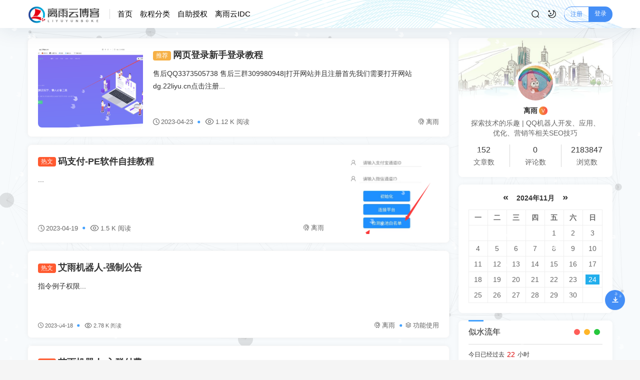

--- FILE ---
content_type: text/html; charset=utf-8
request_url: https://book.14yun.cn/page_9.html
body_size: 6505
content:
<!DOCTYPE html>
<html xml:lang="zh-Hans" lang="zh-Hans">
<head>
	<meta http-equiv="Content-Type" content="text/html; charset=utf-8" />
	<meta http-equiv="X-UA-Compatible" content="IE=edge, chrome=1" />
	<meta name="viewport" content="width=device-width, initial-scale=1, minimum-scale=1, maximum-scale=1, viewport-fit=cover">
	<meta name="applicable-device" content="pc,mobile">
	<meta name="renderer" content="webkit" />
    <meta name="force-rendering" content="webkit" />
    <title>离雨云博客 - 探索技术的乐趣 | QQ机器人开发、应用、优化、营销等相关SEO技巧 - 第9页</title>
	<meta name="description" content="离雨云博客是一个专注于技术分享和学习的博客社区，涵盖编程、开发、设计、SEO、优化、营销等多个领域" />
	<meta name="keywords" content="离雨云博客、技术博客、QQ机器人开发、QQ机器人开发、QQ机器人设计、SEO、QQ机器人优化、营销、QQ机器人社区、QQ机器人分享、QQ机器人教程" />
	<meta property="og:type" content="index"/>
	<meta property="og:title" content="离雨云博客" />
	<meta property="og:description" content="离雨云博客是一个专注于技术分享和学习的博客社区，涵盖编程、开发、设计、SEO、优化、营销等多个领域" />
	<meta property="og:image" content="/zb_users/upload/2023/04/202304081680924724619700.png" />
	<meta property="og:url" content="https://book.14yun.cn/" />
	<script src="https://book.14yun.cn/zb_users/theme/hopelee/script/jquery.min-3.6.1.js?v=173060"></script>
    <script src="https://book.14yun.cn/zb_system/script/zblogphp.js?v=173060"></script>
    <script src="https://book.14yun.cn/zb_system/script/c_html_js_add.php?hash=&v=173060"></script>
    <script src="https://book.14yun.cn/zb_users/theme/hopelee/script/swiper.min.js"></script>
    <link rel="stylesheet" href="https://book.14yun.cn/zb_users/theme/hopelee/style/libs/swiper.min.css" type="text/css">
    <link rel="stylesheet" href="https://book.14yun.cn/zb_users/theme/hopelee/style/libs/animate.css" type="text/css" media="all" />
    <link rel="stylesheet" href="https://book.14yun.cn/zb_users/theme/hopelee/style/style.css?v=2024-01-29" type="text/css" media="all" as="style">
	<link rel="stylesheet" href="https://book.14yun.cn/zb_users/theme/hopelee/style/libs/night.css" type="text/css" media="all" />
	<link rel="shortcut icon" href="https://book.14yun.cn/zb_users/upload/2023/04/202304081680924632298955.jpg" type="image/x-icon">
	<link rel="alternate" type="application/rss+xml" href="https://book.14yun.cn/feed.php" title="离雨云博客" />
	<style></style>
	<!--[if lt IE 9]><script src="https://cdn.staticfile.org/html5shiv/3.7.0/html5shiv.js"></script><![endif]-->
</head>
<body class="home home-index">
	<header class="top-header">
		<div class="top-bar">
			<div class="container secnav secnav-b clearfix">
				<div class="fav-subnav">
					<div class="top-bar-left pull-left navlogo">
						<div class="m-top-search"><i class="icon font-search top-search"></i></div>
						<a href="https://book.14yun.cn/" class="logo" title="离雨云博客">
							<img width="300" height="100" src="/zb_users/upload/2023/04/202304081680924724619700.png" class="logo-light" id="logo-light" alt="离雨云博客"><img width="300" height="100" src="/zb_users/upload/2023/04/202304081680924724619700.png" class="logo-dark d-none" id="logo-dark" alt="离雨云博客"><b class="shan"></b>						</a>
						<div class="m-top-logo"><i class="nav-bar"><span></span><span></span><span></span></i></div>
					</div>					
					<div class="top-nav-left header-nav fl" data-type="index" data-infoid="">
						<aside class="mobile_aside mobile_nav">
														<ul id="nav" class="top-bar-menu nav-pills">
								<li class="navbar-item "><a href="https://book.14yun.cn/" title="">首页</a></li><li class="navbar-item "><a href="https://book.14yun.cn/category-1.html" title="">教程分类</a></li><li class="navbar-item "><a href="http://fk.33liyu.cn/" title="">自助授权</a></li><li class="navbar-item "><a href="http://14yun.cn/" title="">离雨云IDC</a></li>							</ul>
													</aside>
						<div id="mask"></div>
					</div>
					<div class="search-warp clearfix">
						<div class="search_top">
							<div class="search-icon"></div>
							<div class="search-box">
								<form name="search" method="post" action="https://book.14yun.cn/zb_system/cmd.php?act=search">
									<input class="search-input" placeholder="请输入关键字" type="text" name="q">
									<button class="showhide-search" type="submit">Search</button>
									<span class="s-icon"></span>
								</form>
															</div>
						</div>
						<a class="at-night top-night" title="夜间模式" href="javascript:switchNightMode()" target="_self"></a>
						<div class="text-user-r">
							    <a target="_self" class="t-btn r-btn-ht" title="HI，您好！" href="/zb_system/login.php">注册</a><a target="_self" class="t-btn l-btn-ht" title="登录账户" href="/zb_system/register.php">登录</a>    						</div>					</div>
				</div>
			</div>
			<div id="percentageCounter"></div>
		</div>
	</header><main class="main-content container clearfix">
	<div class="row">
		<div class="main fl">															<div class="side-hot auto-side">
				<div class="msg-alert">
					<div class="loading ball-pulse"><div></div><div></div><div></div><span>加载中⋅⋅⋅</span></div>
				</div>
				<div id="pjaxmain"><div class="home-main auto-main"><!--页面主体信息-->
																						<article class="post-list blockimg picsrcd auto-list wow fadeInDown" id="list1">
	<div class="entry-container">
		<figure class="block-image feaimg">
			<a class="block-fea" href="https://book.14yun.cn/post/65.html" title="网页登录新手登录教程"><img class="lazy" src="https://book.14yun.cn/zb_users/upload/2023/04/202304231682240670647713.png" alt="网页登录新手登录教程" title="详细阅读：网页登录新手登录教程"></a>
			<span class="item-img-cate">未命名</span>
		</figure>
		<header class="entry-header">
			<h3><a title="网页登录新手登录教程" href="https://book.14yun.cn/post/65.html"><span class="badge arc_v3">推荐</span>网页登录新手登录教程</a></h3>
		</header>
		<div class="entry-summary ss"><p><a href="https://book.14yun.cn/post/65.html" rel="bookmark">售后QQ3373505738&nbsp;售后三群309980948|打开网站并且注册首先我们需要打开网站dg.22liyu.cn点击注册...</a></p></div>
		<div class="entry-meta-items">
			<div class="entry-meta fea-meta">
				<time title="2023-04-23 17:01:46" datetime="2023-04-23 17:01:46"><i class="icon font-time"></i>2023-04-23</time>
				<span class="meta-viewnums" title="1115 阅读"><span class="separator"></span><i class="icon font-eye"></i>1.12 K 阅读</span>
							</div>
			<div class="entry-meta-author"><a class="meta-author-url" href="https://book.14yun.cn/author-1.html"><i class="icon icon font-guanfangbanben"></i>离雨</a></div>
		</div>
		<div class="l-line"></div>
	</div></article>
																											<article class="post-list blockimg picsrcd auto-list wow fadeInDown" id="list2">
	<div class="entry-container">
		<figure class="block-image feaimg">
			<a class="block-fea" href="https://book.14yun.cn/post/64.html" title="码支付-PE软件自挂教程"><img class="lazy" src="https://book.14yun.cn/zb_users/upload/2023/04/20230419171230168189555064098.png" alt="码支付-PE软件自挂教程" title="详细阅读：码支付-PE软件自挂教程"></a>
			<span class="item-img-cate">未命名</span>
		</figure>
		<header class="entry-header">
			<h3><a title="码支付-PE软件自挂教程" href="https://book.14yun.cn/post/64.html"><span class="badge arc_v4">热文</span>码支付-PE软件自挂教程</a></h3>
		</header>
		<div class="entry-summary ss"><p><a href="https://book.14yun.cn/post/64.html" rel="bookmark">...</a></p></div>
		<div class="entry-meta-items">
			<div class="entry-meta fea-meta">
				<time title="2023-04-19 16:49:50" datetime="2023-04-19 16:49:50"><i class="icon font-time"></i>2023-04-19</time>
				<span class="meta-viewnums" title="1496 阅读"><span class="separator"></span><i class="icon font-eye"></i>1.5 K 阅读</span>
							</div>
			<div class="entry-meta-author"><a class="meta-author-url" href="https://book.14yun.cn/author-1.html"><i class="icon icon font-guanfangbanben"></i>离雨</a></div>
		</div>
		<div class="l-line"></div>
	</div></article>
																											<article class="post-list blocktext auto-list wow fadeInDown" id="list3">
	<div class="entry-container" style="padding-left:0px!important;">
		<header class="entry-header">
			<h3><a title="艾雨机器人-强制公告" href="https://book.14yun.cn/post/63.html"><span class="badge arc_v4">热文</span>艾雨机器人-强制公告</a></h3>
		</header>
		<div class="entry-summary ss"><p><a href="https://book.14yun.cn/post/63.html" rel="bookmark">指令例子权限...</a></p></div>
		<div class="entry-meta-items">
			<div class="entry-meta fea-meta">
				<time title="2023-04-18 03:44:50" datetime="2023-04-18 03:44:50"><i class="icon font-time"></i>2023-04-18</time>
				<span class="meta-viewnums" title="2779 阅读"><span class="separator"></span><i class="icon font-eye"></i>2.78 K 阅读</span>
							</div>
			<div class="entry-meta-author">
				<a class="meta-author-url" href="https://book.14yun.cn/author-1.html"><i class="icon icon font-guanfangbanben"></i>离雨</a>
				<a class="meta-cate-url" href="https://book.14yun.cn/category-17.html"><span class="separator"></span><i class="icon font-layers"></i>功能使用</a>
			</div>
		</div>
		<div class="l-line"></div>
	</div></article>																											<article class="post-list blocktext auto-list wow fadeInDown" id="list4">
	<div class="entry-container" style="padding-left:0px!important;">
		<header class="entry-header">
			<h3><a title="艾雨机器人-入群付费" href="https://book.14yun.cn/post/62.html"><span class="badge arc_v4">热文</span>艾雨机器人-入群付费</a></h3>
		</header>
		<div class="entry-summary ss"><p><a href="https://book.14yun.cn/post/62.html" rel="bookmark">指令例子权限...</a></p></div>
		<div class="entry-meta-items">
			<div class="entry-meta fea-meta">
				<time title="2023-04-18 03:41:00" datetime="2023-04-18 03:41:00"><i class="icon font-time"></i>2023-04-18</time>
				<span class="meta-viewnums" title="2839 阅读"><span class="separator"></span><i class="icon font-eye"></i>2.84 K 阅读</span>
							</div>
			<div class="entry-meta-author">
				<a class="meta-author-url" href="https://book.14yun.cn/author-1.html"><i class="icon icon font-guanfangbanben"></i>离雨</a>
				<a class="meta-cate-url" href="https://book.14yun.cn/category-17.html"><span class="separator"></span><i class="icon font-layers"></i>功能使用</a>
			</div>
		</div>
		<div class="l-line"></div>
	</div></article>																											<article class="post-list blocktext auto-list wow fadeInDown" id="list5">
	<div class="entry-container" style="padding-left:0px!important;">
		<header class="entry-header">
			<h3><a title="艾雨机器人-签到系统" href="https://book.14yun.cn/post/61.html"><span class="badge arc_v4">热文</span>艾雨机器人-签到系统</a></h3>
		</header>
		<div class="entry-summary ss"><p><a href="https://book.14yun.cn/post/61.html" rel="bookmark">指令例子权限...</a></p></div>
		<div class="entry-meta-items">
			<div class="entry-meta fea-meta">
				<time title="2023-04-18 03:31:30" datetime="2023-04-18 03:31:30"><i class="icon font-time"></i>2023-04-18</time>
				<span class="meta-viewnums" title="2832 阅读"><span class="separator"></span><i class="icon font-eye"></i>2.83 K 阅读</span>
							</div>
			<div class="entry-meta-author">
				<a class="meta-author-url" href="https://book.14yun.cn/author-1.html"><i class="icon icon font-guanfangbanben"></i>离雨</a>
				<a class="meta-cate-url" href="https://book.14yun.cn/category-17.html"><span class="separator"></span><i class="icon font-layers"></i>功能使用</a>
			</div>
		</div>
		<div class="l-line"></div>
	</div></article>																											<article class="post-list blocktext auto-list wow fadeInDown" id="list6">
	<div class="entry-container" style="padding-left:0px!important;">
		<header class="entry-header">
			<h3><a title="艾雨机器人-发卡系统" href="https://book.14yun.cn/post/60.html"><span class="badge arc_v4">热文</span>艾雨机器人-发卡系统</a></h3>
		</header>
		<div class="entry-summary ss"><p><a href="https://book.14yun.cn/post/60.html" rel="bookmark">指令例子权限...</a></p></div>
		<div class="entry-meta-items">
			<div class="entry-meta fea-meta">
				<time title="2023-04-18 03:25:26" datetime="2023-04-18 03:25:26"><i class="icon font-time"></i>2023-04-18</time>
				<span class="meta-viewnums" title="1507 阅读"><span class="separator"></span><i class="icon font-eye"></i>1.51 K 阅读</span>
							</div>
			<div class="entry-meta-author">
				<a class="meta-author-url" href="https://book.14yun.cn/author-1.html"><i class="icon icon font-guanfangbanben"></i>离雨</a>
				<a class="meta-cate-url" href="https://book.14yun.cn/category-17.html"><span class="separator"></span><i class="icon font-layers"></i>功能使用</a>
			</div>
		</div>
		<div class="l-line"></div>
	</div></article>																											<article class="post-list blocktext auto-list wow fadeInDown" id="list7">
	<div class="entry-container" style="padding-left:0px!important;">
		<header class="entry-header">
			<h3><a title="艾雨机器人-引流系统" href="https://book.14yun.cn/post/59.html"><span class="badge arc_v4">热文</span>艾雨机器人-引流系统</a></h3>
		</header>
		<div class="entry-summary ss"><p><a href="https://book.14yun.cn/post/59.html" rel="bookmark">指令例子权限...</a></p></div>
		<div class="entry-meta-items">
			<div class="entry-meta fea-meta">
				<time title="2023-04-18 03:11:49" datetime="2023-04-18 03:11:49"><i class="icon font-time"></i>2023-04-18</time>
				<span class="meta-viewnums" title="1125 阅读"><span class="separator"></span><i class="icon font-eye"></i>1.13 K 阅读</span>
							</div>
			<div class="entry-meta-author">
				<a class="meta-author-url" href="https://book.14yun.cn/author-1.html"><i class="icon icon font-guanfangbanben"></i>离雨</a>
				<a class="meta-cate-url" href="https://book.14yun.cn/category-17.html"><span class="separator"></span><i class="icon font-layers"></i>功能使用</a>
			</div>
		</div>
		<div class="l-line"></div>
	</div></article>																											<article class="post-list blocktext auto-list wow fadeInDown" id="list8">
	<div class="entry-container" style="padding-left:0px!important;">
		<header class="entry-header">
			<h3><a title="艾雨机器人-红包系统" href="https://book.14yun.cn/post/58.html">艾雨机器人-红包系统</a></h3>
		</header>
		<div class="entry-summary ss"><p><a href="https://book.14yun.cn/post/58.html" rel="bookmark">指令例子...</a></p></div>
		<div class="entry-meta-items">
			<div class="entry-meta fea-meta">
				<time title="2023-04-17 23:04:10" datetime="2023-04-17 23:04:10"><i class="icon font-time"></i>2023-04-17</time>
				<span class="meta-viewnums" title="954 阅读"><span class="separator"></span><i class="icon font-eye"></i>954 阅读</span>
							</div>
			<div class="entry-meta-author">
				<a class="meta-author-url" href="https://book.14yun.cn/author-1.html"><i class="icon icon font-guanfangbanben"></i>离雨</a>
				<a class="meta-cate-url" href="https://book.14yun.cn/category-17.html"><span class="separator"></span><i class="icon font-layers"></i>功能使用</a>
			</div>
		</div>
		<div class="l-line"></div>
	</div></article>																											<article class="post-list blocktext auto-list wow fadeInDown" id="list9">
	<div class="entry-container" style="padding-left:0px!important;">
		<header class="entry-header">
			<h3><a title="艾雨机器人-邮箱系统" href="https://book.14yun.cn/post/57.html">艾雨机器人-邮箱系统</a></h3>
		</header>
		<div class="entry-summary ss"><p><a href="https://book.14yun.cn/post/57.html" rel="bookmark">指令例子权限...</a></p></div>
		<div class="entry-meta-items">
			<div class="entry-meta fea-meta">
				<time title="2023-04-17 22:58:00" datetime="2023-04-17 22:58:00"><i class="icon font-time"></i>2023-04-17</time>
				<span class="meta-viewnums" title="949 阅读"><span class="separator"></span><i class="icon font-eye"></i>949 阅读</span>
							</div>
			<div class="entry-meta-author">
				<a class="meta-author-url" href="https://book.14yun.cn/author-1.html"><i class="icon icon font-guanfangbanben"></i>离雨</a>
				<a class="meta-cate-url" href="https://book.14yun.cn/category-17.html"><span class="separator"></span><i class="icon font-layers"></i>功能使用</a>
			</div>
		</div>
		<div class="l-line"></div>
	</div></article>																											<article class="post-list blocktext auto-list wow fadeInDown" id="list10">
	<div class="entry-container" style="padding-left:0px!important;">
		<header class="entry-header">
			<h3><a title="艾雨机器人-扩列系统" href="https://book.14yun.cn/post/56.html">艾雨机器人-扩列系统</a></h3>
		</header>
		<div class="entry-summary ss"><p><a href="https://book.14yun.cn/post/56.html" rel="bookmark">指令例子权限...</a></p></div>
		<div class="entry-meta-items">
			<div class="entry-meta fea-meta">
				<time title="2023-04-17 22:51:27" datetime="2023-04-17 22:51:27"><i class="icon font-time"></i>2023-04-17</time>
				<span class="meta-viewnums" title="847 阅读"><span class="separator"></span><i class="icon font-eye"></i>847 阅读</span>
							</div>
			<div class="entry-meta-author">
				<a class="meta-author-url" href="https://book.14yun.cn/author-1.html"><i class="icon icon font-guanfangbanben"></i>离雨</a>
				<a class="meta-cate-url" href="https://book.14yun.cn/category-17.html"><span class="separator"></span><i class="icon font-layers"></i>功能使用</a>
			</div>
		</div>
		<div class="l-line"></div>
	</div></article>														</div>
								<footer class="pagination wow fadeInDown">
					<ul><li><a href="https://book.14yun.cn/" class="c-nav ease shouye" title="首页">首页</a></li>
<li><a href="https://book.14yun.cn/page_8.html" title="上一页" class="c-nav prev ease a1">上一页</a></li>
<li><a href="https://book.14yun.cn/page_5.html" title="第5页" >5</a></li>
<li><a href="https://book.14yun.cn/page_6.html" title="第6页" >6</a></li>
<li><a href="https://book.14yun.cn/page_7.html" title="第7页" >7</a></li>
<li><a href="https://book.14yun.cn/page_8.html" title="第8页" >8</a></li>
<li class="active"><span>9</span></li>
<li><a href="https://book.14yun.cn/page_10.html" title="第10页" >10</a></li>
<li><a href="https://book.14yun.cn/page_11.html" title="第11页" >11</a></li>
<li><a href="https://book.14yun.cn/page_12.html" title="第12页" >12</a></li>
<li><a href="https://book.14yun.cn/page_13.html" title="第13页" >13</a></li>
<li><a href="https://book.14yun.cn/page_14.html" title="第14页" >14</a></li>
<li><a href="https://book.14yun.cn/page_10.html" title="下一页" class="c-nav next ease a1">下一页</a></li>
<li><a href="https://book.14yun.cn/page_15.html" class="c-nav ease moye" title="末页">末页 </a></li>
<li><span>共 15 页</span></li>
</ul>
					<div id="loadmore" class="load-more-wrap loadmore"><a class="load-more" href="https://book.14yun.cn/page_10.html" id="post_over">点击查看更多</a></div>				</footer></div>
			</div>
		</div>
		<div class="side fr mside">
						<section class="widget_avatar">	
                <div class="widget_user" style="background-image: url(/zb_users/theme/hopelee/style/images/aside-author-bg.jpg);">					<div class="user-bgif"><img title="离雨" src="https://q1.qlogo.cn/g?b=qq&nk=1416900687&s=100" alt="离雨" height="80" width="80">
					<div class="name"><h3><a href="https://book.14yun.cn/author-1.html" rel="nofollow" title="QQ联系我">离雨<span class="autlv aut-1 vs-level">V</span></a></h3><p>探索技术的乐趣 | QQ机器人开发、应用、优化、营销等相关SEO技巧</p></div></div>
				</div>
				<div class="webinfo">
                    <div class="item">
                        <span class="num" title="文章总数：152">152</span>
                        <span>文章数</span>
                    </div>
                    <div class="item">
                        <span class="num" title="评论总数：0">0</span>
                        <span>评论数</span>
                    </div>
					<div class="item">
                        <span class="num" title="浏览总数：2183847">2183847</span>
                        <span>浏览数</span>
                    </div>
                </div>
            </section>			
<section class="widget wow fadeInDown" id="divCalendar">
<div class="widget-box divCalendar"><table id="tbCalendar">
    <caption><a title="上个月" href="https://book.14yun.cn/date-2024-10.html">«</a>&nbsp;&nbsp;&nbsp;<a href="https://book.14yun.cn/date-2024-11.html">
    2024年11月    </a>&nbsp;&nbsp;&nbsp;<a title="下个月" href="https://book.14yun.cn/date-2024-12.html">»</a></caption>
    <thead><tr> <th title="星期一" scope="col"><small>一</small></th> <th title="星期二" scope="col"><small>二</small></th> <th title="星期三" scope="col"><small>三</small></th> <th title="星期四" scope="col"><small>四</small></th> <th title="星期五" scope="col"><small>五</small></th> <th title="星期六" scope="col"><small>六</small></th> <th title="星期日" scope="col"><small>日</small></th></tr></thead>
    <tbody>
        <tr><td></td><td></td><td></td><td></td><td>1</td><td>2</td><td>3</td></tr>
    <tr><td>4</td><td>5</td><td>6</td><td>7</td><td>8</td><td>9</td><td>10</td></tr>
    <tr><td>11</td><td>12</td><td>13</td><td>14</td><td>15</td><td>16</td><td>17</td></tr>
    <tr><td>18</td><td>19</td><td>20</td><td>21</td><td>22</td><td>23</td><td><a href="https://book.14yun.cn/date-2024-11-24.html" title="2024-11-24 (1)" target="_blank">24</a></td></tr>
    <tr><td>25</td><td>26</td><td>27</td><td>28</td><td>29</td><td>30</td><td></td></tr>
    	</tbody>
</table></div>
</section><section class="widget wow fadeInDown" id="side_countdown">
<h3 class="widget-title">似水流年</h3>
<div class="widget-box side_countdown"><div class="item"id="dayProgress"><div class="title">今日已经过去<span></span>小时</div><div class="progress"><div class="progress-bar"><div class="progress-inner progress-inner-1"></div></div><div class="progress-percentage"></div></div></div><div class="item"id="weekProgress"><div class="title">这周已经过去<span></span>天</div><div class="progress"><div class="progress-bar"><div class="progress-inner progress-inner-2"></div></div><div class="progress-percentage"></div></div></div><div class="item"id="monthProgress"><div class="title">本月已经过去<span></span>天</div><div class="progress"><div class="progress-bar"><div class="progress-inner progress-inner-3"></div></div><div class="progress-percentage"></div></div></div><div class="item"id="yearProgress"><div class="title">今年已经过去<span></span>个月</div><div class="progress"><div class="progress-bar"><div class="progress-inner progress-inner-4"></div></div><div class="progress-percentage"></div></div></div></div>
</section><section class="widget wow fadeInDown" id="side_hot">
<h3 class="widget-title">热门文章</h3>
<div class="widget-box side_hot"><div class="list-media"><a class="media-content" href="https://book.14yun.cn/post/110.html" title="更换授权" style="background-image:url(https://book.14yun.cn/zb_users/theme/hopelee/style/noimg/7.jpg)"><span class="list-overlay"></span></a><div class="list-content"><a href="https://book.14yun.cn/post/110.html" class="list-title h-2x">更换授权</a><p class="list-footer"><span class="text-read">162691 阅读 ，</span><time class="d-inline-block">02-18</time></p></div></div><div class="list-media"><a class="media-content" href="https://book.14yun.cn/post/74.html" title="IQ介绍" style="background-image:url(https://book.14yun.cn/zb_users/upload/2023/06/202306051685955859526581.png)"><span class="list-overlay"></span></a><div class="list-content"><a href="https://book.14yun.cn/post/74.html" class="list-title h-2x">IQ介绍</a><p class="list-footer"><span class="text-read">161095 阅读 ，</span><time class="d-inline-block">06-05</time></p></div></div><div class="list-media"><a class="media-content" href="https://book.14yun.cn/post/11.html" title="艾雨机器人自助授权" style="background-image:url(https://book.14yun.cn/zb_users/upload/2023/04/20230415213108168156546814471.png)"><span class="list-overlay"></span></a><div class="list-content"><a href="https://book.14yun.cn/post/11.html" class="list-title h-2x">艾雨机器人自助授权</a><p class="list-footer"><span class="text-read">160205 阅读 ，</span><time class="d-inline-block">04-15</time></p></div></div><div class="list-media"><a class="media-content" href="https://book.14yun.cn/post/75.html" title="艾雨介绍" style="background-image:url(https://book.14yun.cn/zb_users/upload/2023/06/202306151686769821584158.png)"><span class="list-overlay"></span></a><div class="list-content"><a href="https://book.14yun.cn/post/75.html" class="list-title h-2x">艾雨介绍</a><p class="list-footer"><span class="text-read">82364 阅读 ，</span><time class="d-inline-block">06-06</time></p></div></div></div>
</section>		</div>
	</div>
	</main>

<footer class="footer bg-dark">
	<div class="container clearfix">
		<div class="footer-fill">
			<div class="footer-column">
				<div class="footer-menu">
					<a rel="nofollow" href="/guestbook" target="_blank">关于本站</a>
<a rel="nofollow" href="/privacy" target="_blank">隐私保护</a>
<a rel="nofollow" href="/archive" target="_blank">文章归档</a>
<a rel="nofollow" href="/sitemap.html" target="_blank">网站地图</a>
<a rel="nofollow" href="/copyright" target="_blank">免责声明</a>
<a rel="nofollow" href="https://www.12377.cn/" target="_blank"> 举报中心</a>
<p class="jubao">本站采用创作共用版权 <a href="http://creativecommons.org/licenses/by-nc-sa/3.0/cn/" target="_blank" rel="nofollow">CC BY-NC-SA 3.0 CN</a> 许可协议，转载或复制请注明出处</p>


				</div>
				<div class="footer-copyright text-xs">
					Copyright<i class="icon font-banquan"></i>2020<a href="/">离雨云博客</a>. 服务器由<a href="http://14yun.cn/" rel="nofollow" title="离雨云赞助" target="_blank">离雨云赞助</a>搭建 .网站统计代码				</div>
			</div>
		</div>
		<div class="footer-hidden-xs">
			<div class="f-last-line "><p>离雨云大家庭通知群1063595208！</p></div>
		</div>
		<div class="footer-links">
			<div class="footer-RunTime"><span class="rt-times">页面加载时长：0.069秒</span><span class="rt-sql">数据库查询：5 次</span><span class="rt-memory">占用内存：3.42MB</span></div>
			<span><a class="ico-ico" href="http://beian.miit.gov.cn" rel="nofollow" target="_blank" title="京ICP备11000001号"><img src="/zb_users/theme/hopelee/style/images/icp.png" alt="京ICP备11000001号">京ICP备11000001号</a><a class="beian-ico" target="_blank" href="/" rel="nofollow" title="京公网安备11000000000001号"><img src="/zb_users/theme/hopelee/style/images/beian.png" alt="京公网安备11000000000001号">京公网安备11000000000001号</a>. 安全运行<span id="iday"></span>天 <script>function siteRun(d){var nowD=new Date();return parseInt((nowD.getTime()-Date.parse(d))/24/60/60/1000)} document.getElementById("iday").innerHTML=siteRun("2000/01/01");</script></span>
		</div>
	</div>
	<div id="backtop" class="backtop">
		<div class="bt-box top" title="返回顶部"><i class="icon font-top"></i></div>
				<div class="bt-box bottom" title="网页底部"><i class="icon font-bottom"></i></div>
	</div>
	<!--下雪啦--><script src="https://book.14yun.cn/zb_users/theme/hopelee/script/jquery.snow.js" defer></script>
	<div class="snow"><canvas id="snow"></canvas></div>
	<div class="none">
		<script src="https://book.14yun.cn/zb_users/theme/hopelee/script/custom.js?v=2024-01-29"></script>
		<script src="https://book.14yun.cn/zb_users/theme/hopelee/script/wow.min.js"></script>
		<script src="https://book.14yun.cn/zb_users/theme/hopelee/script/jquery.lazy.js"></script>
		<script type="text/javascript">var zbPath="https://book.14yun.cn/", anbgColor = "#F7FAFC", anbgSpeed = "10", anbgPnum = 38;</script>
<script type="text/javascript">document.writeln(unescape("%3Cscript src=\""+zbPath+"zb_users/plugin/animatebg/main.js\" type=\"text/javascript\"%3E%3C/script%3E"));</script>
	</div>	
</footer>
</body>
</html><!--69.23 ms , 5 queries , 3760kb memory , 0 error-->

--- FILE ---
content_type: text/css
request_url: https://book.14yun.cn/zb_users/theme/hopelee/style/libs/night.css
body_size: 3222
content:
/*ҹ��ģʽ*/body.home.night,body.night .content-error{background:#151617;color:#F2F2F5;background-image:none!important;}
body.night .top-bar {background-color:rgba(43,43,43);}
body.night .header-below {border-top:1px solid #414243;}
body.night img.logo-light {display:none;}
body.night .shan {background:linear-gradient(to right,rgba(255, 255, 255, 0.02) 0,rgba(43, 43, 43, 0.58) 50%,rgba(255,255,255,0.02) 100%);transform:skewX(-40deg);}
body.night .top-bar-left .logo img.d-none {display:inline-block;}
body.night .search-warp,body.night .new-header {background-color:transparent;}
body.night .header.fixed-nav .container-nav,body.night .header.fixed-nav.fixed-enabled.fixed-appear .container-nav {background:rgba(58,58,58,.95);}
body.night span.s-drop-v,body.night .side_countdown .item .title,body.night .progress-percentage,body.night .page_readers ul li span.readersinfo,body.night span.readersinfo span,body.night a.btn.btn-ht,body.night .bar-login.m-bar-login a.btn.btn-dc,body.night .guide-inner-info p,body.night span.g-i-time,body.night .guide-title h3,body.night .filter-tag .filter-r a,body.night .filter-l,body.night .filter-l i,body.night .sell-media-t h4,body.night .sell-media-t a.t-a,body.night .sell-t-info,body.night .cate-list-title,body.night .navcates i.icon,body.night .statement span,body.night textarea#txaArticle,body.night .side-c-info span.date,body.night .side-c-info .author,body.night span.com-title,body.night .psumbit a,body.night #divproject ul li p,body.night #divproject ul li h4,body.night #divproject ul li a.btn,body.night .single-title h1,body.night .links-title h3,body.night .side-brick,body.night .side-title-wrap h3.widget-title,body.night .product-card-text time,body.night span.meta-viewnums,body.night .slide-info,body.night .search-null,body.night .search-null i.icon,body.night .widget h3.widget-title,body.night .entry-meta,body.night .single-entry p,body.night .come-comt,body.night #comments span#comment_count,body.night #comments .msg .msgarticle,body.night p.col-desc,body.night .hot-com-title,body.night .top-search,body.night a.header_logo strong,body.night #primary h3.widget-title,body.night .webinfo .item span,body.night h3.cat-title.bkx a,body.night .top-admin .login i.icon,body.night a {color:#F2F2F5;}
body.night #frmSumbit #inpName::-webkit-input-placeholder,body.night #frmSumbit #inpEmail::-webkit-input-placeholder,body.night #frmSumbit #inpHomePage::-webkit-input-placeholder,body.night #frmSumbit #inpVerify::-webkit-input-placeholder{color:#F2F2F5;}
body.night i.nav-bar span {background:#F2F2F5;height:2px;}
body.night i.nav-bar.on span {-webkit-transform:rotate(50deg);transform:rotate(50deg);}
body.night i.nav-bar.on span:nth-last-child(3) {-webkit-transform:rotate(-50deg);transform:rotate(-50deg);}
body.night header.header {background:rgba(39,39,39,0.39);}
body.night .search-box,body.night .nav-pills li:hover>ul,body.night .widget_avatar,body.night .widget {background:#333;}
body.night .download_box,body.night .article-download,body.night textarea#txaArticle,body.night .statement,body.night .footer.bg-dark,body.night .single-entry blockquote,body.night .homedia {background:rgba(58,58,58,0.58);}
body.night .single-entry blockquote {border-top-color:#333;border-bottom-color:#333;}
body.night .guide-box,body.night .statement,body.night .wrapper-ban {border-color:#333;}
body.night .cate-list-title,body.night .below-nav li:hover>ul,body.night .nav-pills li:hover>ul {background:#2a2a2b;}
body.night.home-index .sell-box, body.night.home-index .listpic-box.auto-main,body.night .author-list-card,body.night .main-navigation,body.night .pic-reads,body.night .filter-sift,body.night .list-box-pic,body.night .link-box,body.night .slide-item,body.night .search-null,body.night .top_list,body.night a#post_over,body.night .line-box,body.night .pagination ul>li>a,body.night .pagination ul>li span,body.night .box-show,body.night .post-list {background:rgba(58,58,58,0.58);border-color:#333;}
body.night .entry-summary p {color:#ccc;}
body.night .pagination ul>li.active span,body.night .pagination ul>li>a:hover {background-color:rgba(202,218,238,0.58);}
body.night .article-update-tips {background:#666;color:#F2F2F5;}
body.night .tools_text {background:rgba(230,230,230,1);}
body.night .lcphidebox p a,body.night .Menu-item a {color:#333;}
body.night .single-entry table tbody tr td,body.night .search-box,body.night .nav-search-hot a,body.night #side_con li,body.night .guide-title,body.night .widget h3.widget-title,body.night .side_new .side_new_dot:after,body.night .side_random li h4.r-title,body.night .widget-box.divComments,body.night .filter-tag,body.night #comments .comment-tab,body.night .col-small:nth-child(odd),body.night .col-large,body.night .pic-box-list li a,body.night #comments .msg {border-color:#666;}
body.night .guide-list .guide-inner {border-right-color:#666;border-bottom-color:#666;}
body.night .filter-l {color:#F2F2F5;background:#666;}
body.night .shape{color: #151617;}
body.night aside.mobile_aside {background-color: rgba(78, 78, 78, 0.98);}
body.night .m-bar-login{border-top: 1px solid #4f4f4f;}
body.night .side-new-comments b,body.night .msgname a.comment-reply-link {background:#666;border-color:#666;}
body.night #frmSumbit .psumbit {background-color:#777;}
body.night #frmSumbit .psumbit {border-bottom-left-radius:8px;border-bottom-right-radius:8px;}
body.night .widget-box.divSearchPanel input[type="text"] {background-color:#f3f5f6;}
body.night .single-entry p.huangse,body.night .single-entry p.huise,body.night .single-entry p.chunse,body.night .single-entry p.putong,body.night .single-entry p.hongse,body.night .single-entry p.lvse {color:#2b2b2c;}
body.night .widget_user {-webkit-filter:contrast(85%);filter:contrast(85%);}
body.night .side-brick,body.night #primary {background:rgba(58,58,58,0.58);border-color:rgba(68,68,68,.68);}
body.night span.text-price,body.night span.text-tag-warning {color:#ffb338;}
body.night span.text-tag-warning {border-color:#ffb338;}
body.night .home-main .ias_loader,body.night .home-main .ias_trigger,body.night .home-main .ias-trigger-prev {border:1px solid #35649a;background:rgb(53,100,154);}
body.night .term-bar.term-theme {opacity:.8;}
body.night .widget-box.divNavBar li a,body.night .widget-box.divCatalog li a,body.night a.cover-group {background-color:#333;border:1px solid #555;}
body.night a.cover-group:hover {background-color:#555555;}
body.night .article-update-tips span.red {color:#11f5f7;}
body.night .side-title-wrap,body.night .links-title {border-color:#666;}
body.night li.brick-list a:hover p.item-user-author:before {background-color:#6ad0f5;}
body.night .side-list {border:1px solid rgba(102,102,102,.88);}
body.night .readlist a.lcFavBtn,body.night #mClick.mobile_click,body.night #mClick.mobile_close,body.night .read_outer,body.night a.lcFavBtn.shoucang {background-color:#395e96;}
body.night .special-item,body.night .s-drop-down,body.night .guide-box,body.night .m-bar-login,body.night .sell-lia-item,body.night .wrapper-ban,body.night .index_hot_box li a .ih-title,body.night .m-slideout-author,body.night .m-slideout-count {background-color:#2b2b2c;}
body.night .cat-list li a:before,body.night .side-title-wrap span,body.night .side-title-wrap span.suburl a,body.night a#post_over,body.night .index_hot_box li a .ih-title,body.night span.toggle-btn,body.night .m-slideout-info p,body.night .m-slideout-count li {color:#f2f2f5;}
body.night .side-c-reply:before {border-bottom:6px solid #8d9197;}
body.night .side-c-reply {background:#909399;}
body.night ul.tag_could li a,body.night ul.xoxo.blogroll li a,body.night .widget-box.divTags li a {background-color:#414243!important;border-color:#414243!important;color:#fff!important;}
body.night .widget-box.divTags li a:hover {background-color:#333333!important;}
body.night #frmSumbit #inpName,body.night #frmSumbit #inpEmail,body.night #frmSumbit #inpHomePage,body.night #frmSumbit #inpVerify {background-color:#818181;color:#f2f2f5;}
body.night code[class*="language-"],body.night pre[class*="language-"] {text-shadow:none;color:#f0f0f0;}
body.night .prism-token.prism-selector,body.night .prism-token.prism-attr-name,body.night .prism-token.prism-string,body.night .prism-token.prism-char,body.night .prism-token.prism-builtin,body.night .prism-token.prism-inserted {color:#ffd77d;}
body.night .prism-token.property,body.night .prism-token.prism-tag,body.night .prism-token.prism-boolean,body.night .prism-token.prism-number,body.night .prism-token.prism-constant,body.night .prism-token.prism-symbol,body.night .prism-token.prism-deleted {color:#f0f0f0;}
body.night div.prism-show-language > div.prism-show-language-label[data-language] {color:#fdfdfd;background-color:#737f99;}
body.night .lcphidebox {border:solid 1px #16161a;}
body.night .lcp_download_field,body.night .lcp-download-subinfo,body.night .lcphidebox .lcp-header,body.night .lcphidebox .lcp-body {background:#161a21;}
body.night .lcphidebox .price .oprice {color:#1e9fff;}
body.night .single-entry table{background-color:#333333;}
body.night .lcp_download_field:hover {background-color:transparent;}
body.night .lcp_hide_commentpost {background-color:#37393a;border-color:#37393a;}
body.night:not(pre) > code[class*="language-"],body.night pre[class*="language-"] {background-color:#333;}
body.night .prism-token.prism-operator,body.night .prism-token.prism-entity,body.night .prism-token.prism-url,body.night .prism-language-css .prism-token.prism-string,body.night .prism-style .prism-token.prism-string {background-color:transparent;color:#f0f0f0;}
body.night a.logo.flashlight:before{background-color:rgba(255, 255, 255, 0.08);}
body.night .special-posts li span {background-color:#4e4e50;}
body.night .page_readers ul li{border:1px solid #4e4e50;background-color:#4e4e50;}
body.night .entry-next-prev, body.night .entry-next-prev p, body.night .entry-next-prev p a {background-color:rgba(58,58,58,0.58);}
body.night .guide-list .guide-inner:nth-last-child(-n+3) {border-bottom-color:transparent;}
body.night .guide-list .guide-inner.top-num2, body.night .guide-list .guide-inner.top-num5 {border-right-color:transparent;}
body.night .pic-box-img .sell-lia-item{border:1px solid #3f4041;}
body.night .side_countdown .item .title span {color:#00e7ff;}
body.night .download-links ul li {background-color:#ebeef5;}
body.night .download-links ul li a {color:#555;}
body.night .menu-nav-inline .menu-item a {color:#448ef6;}
body.night .menu-nav-inline .menu-item:hover, body.night .menu-item.active a {color:#f2f2f5;}
body.night .xc_dow,body.night .xc_dow_alert,body.night .xc_dow_alert_dowdiv {background-color:#2c2c2c;border-color:#333;}
body.night .xc_dow_alert_foot {border-color:#6f6f6f;}
body.night .text-user-r:hover ul {background: rgb(43, 43, 43);}
body.night #rsbd_cont li,body.night #rsbd_tab li {border-bottom:1px solid #666;}
body.night #rsbd_tab li:last-child {border-left:1px solid #666;}
body.night #rsbd_tab li.tabhover {border-bottom:1px solid transparent;}
body.night span.cp-hello {color:#f2f2f5;}
@media screen and (min-width:681px) and (max-width:999px) {
body.night .guide-inner:nth-child(3n) {border-right-color: transparent;}
body.night .guide-inner:nth-last-child(1), body.night .guide-inner:nth-last-child(2), body.night .guide-inner:nth-last-child(3) {border-bottom-color: transparent;}
}
@media screen and (max-width: 680px){
body.night .guide-list .guide-inner:nth-child(even) {border-right-color: transparent;}
body.night .guide-inner.top-num4, body.night .guide-inner.top-num5 {border-bottom-color: transparent;}
}

--- FILE ---
content_type: application/javascript
request_url: https://book.14yun.cn/zb_users/theme/hopelee/script/jquery.snow.js
body_size: 1507
content:
(function() {
    var requestAnimationFrame = window.requestAnimationFrame || window.mozRequestAnimationFrame || window.webkitRequestAnimationFrame || window.msRequestAnimationFrame ||
    function(callback) {
        window.setTimeout(callback, 1000 / 60);
    };
    window.requestAnimationFrame = requestAnimationFrame;
})();

(function() {
    var flakes = [],
        canvas = document.getElementById("snow"), //����ID������һ�������Ļ�����Ӧ
        ctx = canvas.getContext("2d"),
        flakeCount = 200,  //ѩ����������ֵԽ��ѩ������Խ��
        mX = -100,
        mY = -100;

    canvas.width = window.innerWidth;
    canvas.height = window.innerHeight;

	function drawFlake(ctx, x, y, size, angle) {
		ctx.beginPath();
		ctx.moveTo(x, y);
		ctx.lineTo(x + size * Math.cos(angle), y + size * Math.sin(angle));
		ctx.lineTo(x + size * Math.cos(angle + Math.PI * 0.4), y + size * Math.sin(angle + Math.PI * 0.4));
		ctx.lineTo(x + size * Math.cos(angle + Math.PI * 0.8), y + size * Math.sin(angle + Math.PI * 0.8));
		ctx.lineTo(x + size * Math.cos(angle + Math.PI), y + size * Math.sin(angle + Math.PI));
		ctx.lineTo(x + size * Math.cos(angle - Math.PI * 0.8), y + size * Math.sin(angle - Math.PI * 0.8));
		ctx.lineTo(x + size * Math.cos(angle - Math.PI * 0.4), y + size * Math.sin(angle - Math.PI * 0.4));
		ctx.closePath();
		ctx.fill();
	}

	/*function drawSnowflake(x, y, size) {
		ctx.beginPath();
		ctx.moveTo(x, y - size);
		ctx.lineTo(x + size, y);
		ctx.lineTo(x, y + size);
		ctx.lineTo(x - size, y);
		ctx.closePath();
	}*/

    function snow() {
        ctx.clearRect(0, 0, canvas.width, canvas.height);

        for (var i = 0; i < flakeCount; i++) {
            var flake = flakes[i],
                x = mX,
                y = mY,
                minDist = 150,  //ѩ���������ָ�����Сֵ��С����������ѩ�����ܵ������ų�
                x2 = flake.x,
                y2 = flake.y;

            var dist = Math.sqrt((x2 - x) * (x2 - x) + (y2 - y) * (y2 - y)),
                dx = x2 - x,
                dy = y2 - y;

            if (dist < minDist) {
                var force = minDist / (dist * dist),
                    xcomp = (x - x2) / dist,
                    ycomp = (y - y2) / dist,
                    deltaV = force / 2;

                flake.velX -= deltaV * xcomp;
                flake.velY -= deltaV * ycomp;

            } else {
                flake.velX *= .98;
                if (flake.velY <= flake.speed) {
                    flake.velY = flake.speed
                }
                flake.velX += Math.cos(flake.step += .05) * flake.stepSize;
            }

            ctx.fillStyle = "rgba(255,255,255," + flake.opacity + ")";  //ѩ����ɫ
            flake.y += flake.velY;
            flake.x += flake.velX;

            if (flake.y >= canvas.height || flake.y <= 0) {
                reset(flake);
            }

            if (flake.x >= canvas.width || flake.x <= 0) {
                reset(flake);
            }

			drawFlake(ctx, flake.x, flake.y, flake.size, flake.angle);//���û���ѩ����״

			//drawSnowflake(flake.x, flake.y, flake.size); //���û���ѩ����״�ķ���
			//ctx.fill();

            //ctx.beginPath();
            //ctx.arc(flake.x, flake.y, flake.size, 0, Math.PI * 2);
            //ctx.fill();
        }
        requestAnimationFrame(snow);
    };

    function reset(flake) {
        flake.x = Math.floor(Math.random() * canvas.width);
        flake.y = 0;
        flake.size = (Math.random() * 3) + 3;  //�Ӻź����ֵ��ѩ����С��Ϊ��׼ֵ����ֵԽ��ѩ��Խ��
        flake.speed = (Math.random() * 1) + 0.5;  //�Ӻź����ֵ��ѩ���ٶȣ�Ϊ��׼ֵ����ֵԽ��ѩ���ٶ�Խ��
        flake.velY = flake.speed;
        flake.velX = 0;
        flake.opacity = (Math.random() * 0.5) + 0.3;  //�Ӻź����ֵ��Ϊ��׼ֵ����Χ0~1
    }

    function init() {
        for (var i = 0; i < flakeCount; i++) {
            var x = Math.floor(Math.random() * canvas.width),
                y = Math.floor(Math.random() * canvas.height),
                size = (Math.random() * 3) + 3,  //�Ӻź����ֵ��ѩ����С��Ϊ��׼ֵ����ֵԽ��ѩ��Խ��
                speed = (Math.random() * 1) + 0.5,  //�Ӻź����ֵ��ѩ���ٶȣ�Ϊ��׼ֵ����ֵԽ��ѩ���ٶ�Խ��
                opacity = (Math.random() * 0.5) + 0.3;  //�Ӻź����ֵ��Ϊ��׼ֵ����Χ0~1

            flakes.push({
                speed: speed,
                velY: speed,
                velX: 0,
                x: x,
                y: y,
                size: size,
                stepSize: (Math.random()) / 30 * 1,  //�˺ź����ֵ��ѩ�����Ʒ��ȣ�Ϊ��׼ֵ����ֵԽ��ѩ�����Ʒ���Խ��0Ϊ��ֱ����
                step: 0,
                angle: 180,
                opacity: opacity
            });
        }

        snow();
    };

    document.addEventListener("mousemove", function(e) {
        mX = e.clientX,
        mY = e.clientY
    });
    window.addEventListener("resize", function() {
        canvas.width = window.innerWidth;
        canvas.height = window.innerHeight;
    });
    init();
})();

--- FILE ---
content_type: application/javascript
request_url: https://book.14yun.cn/zb_users/theme/hopelee/script/custom.js?v=2024-01-29
body_size: 10055
content:
//重写了common.js里的同名函数
zbp.plugin.unbind("comment.reply.start", "system");
zbp.plugin.on("comment.reply.start","hopelee",function(id){var i=id;$("#inpRevID").val(i);var frm=$('#comt-respond');var cancel=$("#cancel-reply");frm.before($("<div id='temp-frm' style='display:none'>")).addClass("reply-frm");$('#AjaxComment'+i).before(frm);frm.addClass("");cancel.show().click(function(){var temp=$('#temp-frm');$("#inpRevID").val(0);if(!temp.length||!frm.length)return temp.before(frm);temp.remove();$(this).hide();frm.removeClass("");$('.commentlist').before(frm);return false});try{$('#txaArticle').focus()}catch(e){}return false});
//重写GetComments，防止评论框消失
zbp.plugin.on("comment.get","hopelee",function(logid,page){$('#com_pagination a').html("Waiting...");$("#cancel-reply").click()});
zbp.plugin.on("comment.got", "hopelee", function () {UBBFace();$("#cancel-reply").click()});
zbp.plugin.on("comment.post.success", "hopelee", function () {$("#cancel-reply").click()});
//UBB
function addNumber(a){document.getElementById("txaArticle").value+=a}
if($('#comment-tools,.msgarticle,.comment-content').length){objActive="txaArticle";function InsertText(a,b,c){if(b==""){return("")}var d=document.getElementById(a);if(document.selection){if(d.currPos){if(c&&(d.value=="")){d.currPos.text=b}else{d.currPos.text+=b}}else{d.value+=b}}else{if(c){d.value=d.value.slice(0,d.selectionStart)+b+d.value.slice(d.selectionEnd,d.value.length)}else{d.value=d.value.slice(0,d.selectionStart)+b+d.value.slice(d.selectionStart,d.value.length)}}}
function ReplaceText(a,b,c){var d=document.getElementById(a);var e;if(document.selection&&document.selection.type=="Text"){if(d.currPos){var f=document.selection.createRange();f.text=b+f.text+c;return("")}else{e=b+c;return(e)}}else{if(d.selectionStart||d.selectionEnd){e=b+d.value.slice(d.selectionStart,d.selectionEnd)+c;return(e)}else{e=b+c;return(e)}}}}
//if($('.face-show').length){//$("a.face-show").click(function(){$(".ComtoolsFrame").slideToggle(15)})}
$("a.face-show").click(function(e){if($(".ComtoolsFrame").hasClass("open")){$(".ComtoolsFrame").removeClass("open");return}e.stopPropagation();$(".ComtoolsFrame").addClass("open")});$(document).click(function(e){var _con=$('.ComtoolsFrame');if(!_con.is(e.target)&&_con.has(e.target).length===0){$(".ComtoolsFrame").removeClass("open")}});
function UBBFace(){if($('.msgarticle,#divNewcomm,#divComments').length){$('.msgarticle,#divNewcomm,#divComments').each(function comreplace(){var a=$(this).html();a=a.replace(/\[B\](.*)\[\/B\]/g,'<strong>$1</strong>');a=a.replace(/\[U\](.*)\[\/U\]/g,'<u>$1</u>');a=a.replace(/\[S\](.*)\[\/S\]/g,'<del>$1</del>');a=a.replace(/\[I\](.*)\[\/I\]/g,'<em>$1</em>');a=a.replace(/\[([A-Za-z0-9]*)\]/g,'<img src="'+bloghost+'/zb_users/theme/hopelee/include/emotion/$1.png" alt="$1.png">');$(this).html(a)})}}UBBFace();
zbp.plugin.on("comment.post.success", "hopelee", function (formData, retString, textStatus, jqXhr){$("#cancel-reply").click();UBBFace()});
/* 归档 */
(function($, window){$(function(){var $a = $('#cundang'),$m = $('.al_mon_list.item h3', $a),$l = $('.al_post_list', $a),$l_f = $('.al_post_list:first,.al_mon_list.item:nth-child(2) ul.al_post_list', $a);$l.hide();$l_f.show();$m.css('cursor', 'pointer').on('click', function(){$(this).next().slideToggle(0);});var animate = function(index, status, s) {if (index > $l.length) {return;}if (status == 'up') {$l.eq(index).slideUp(s, function() {animate(index+1, status, (s-10<1)?0:s-10);});} else {$l.eq(index).slideDown(s, function() {animate(index+1, status, (s-10<1)?0:s-10);});}};$('#al_expand_collapse').on('click', function(e){e.preventDefault();if ( $(this).data('s') ) {$(this).data('s', '');animate(0, 'up', 300);} else {$(this).data('s', 1);animate(0, 'down', 300);}});});})(jQuery, window);
//font
jQuery(document).ready(function($){$('#font-change span').click(function(){var selector='.single-entry p';var increment=1;var font_size=15;var fs_css=$(selector).css('fontSize');var fs_css_c=parseFloat(fs_css,10);var fs_unit=fs_css.slice(-2);var id=$(this).attr('id');switch(id){case'font-dec':fs_css_c-=increment;break;case'font-inc':fs_css_c+=increment;break;default:fs_css_c=font_size}$(selector).css('fontSize',fs_css_c+fs_unit);return false})});
//listree
function autotree(){$(document).ready(function(){var c=1,b=$("#listree-ol");$("#listree-bodys").find("h1, h2, h3,h4,h5,h6").each(function(a){if(""!==$(this).text().trim()){$(this).attr("id","listree-list"+a).attr("class","listree-list");var d=parseInt($(this)[0].tagName.slice(1));0===a||d===c?(a=$('<li><a id="listree-click" href="#listree-list'+a+'">'+$(this).text()+"</a></li>"),b.append(a)):d>c?(a=$('<ul><li><a id="listree-click" href="#listree-list'+a+'">'+$(this).text()+"</a></li></ul>"),b.append(a),b=a):d<c&&(a=$('<li><a id="listree-click" href="#listree-list'+a+'">'+$(this).text()+"</a></li>"),1===d?($("#listree-ol").append(a),b=$("#listree-ol")):(b.parent("ol").append(a),b=b.parent("ol")));c=d}});$(".listree-btn").click(function(){"\u76ee\u5f55[+]"==$(".listree-btn").text()?$(".listree-btn").attr("title","\u6536\u8d77").text("\u76ee\u5f55[-]").parent().next().show():$(".listree-btn").attr("title","\u5c55\u5f00").text("\u76ee\u5f55[+]").parent().next().hide();return!1});$("a#listree-click").click(function(a){a.preventDefault();$("html, body").animate({scrollTop:$($(this).attr("href")).offset().top-65},800)});1<c&&$(".listree-box").css("display","block")})}autotree();
jQuery(document).ready(function($){var p=$('.listree-list');if(p.length<1)return;var arr=[];function part_offset_top(){p.each(function(){var of=$(this).offset();arr.push(Math.floor(of.top))})}function goto_current(index){var a=$('#listree-ol li');var b=$('.listree-list dt');if(a.length<1)return;var h=a.outerHeight();if(!a.eq(index).hasClass('current')){a.removeClass('current');a.eq(index).addClass('current');b.animate({'top':h*index+(a.outerHeight()-b.outerHeight())/2+1},50)}}function window_scroll(){var st=window.pageYOffset||document.documentElement.scrollTop||document.body.scrollTop||0;var limit=Math.ceil(st+65);var index=0;for(var i=0;i<arr.length;i++){if(limit>=arr[i]){index=i}else{break}}if(index<0)index=0;if(!p.eq(index).hasClass('current')){p.removeClass('current');p.eq(index).addClass('current');goto_current(index)}}part_offset_top();setTimeout(window_scroll,0);$(window).on('scroll',window_scroll)});
//sidebar
(function($){$.fn.theiaStickySidebar=function(options){var defaults={'containerSelector':'','additionalMarginTop':0,'additionalMarginBottom':0,'updateSidebarHeight':true,'minWidth':0,'disableOnResponsiveLayouts':true,'sidebarBehavior':'modern'};options=$.extend(defaults,options);options.additionalMarginTop=parseInt(options.additionalMarginTop)||0;options.additionalMarginBottom=parseInt(options.additionalMarginBottom)||0;tryInitOrHookIntoEvents(options,this);function tryInitOrHookIntoEvents(options,$that){var success=tryInit(options,$that);if(!success){console.log('TST: Body width smaller than options.minWidth. Init is delayed.');$(document).scroll(function(options,$that){return function(evt){var success=tryInit(options,$that);if(success){$(this).unbind(evt)}}}(options,$that));$(window).resize(function(options,$that){return function(evt){var success=tryInit(options,$that);if(success){$(this).unbind(evt)}}}(options,$that))}}function tryInit(options,$that){if(options.initialized===true){return true}if($('body').width()<options.minWidth){return false}init(options,$that);return true}function init(options,$that){options.initialized=true;$('head').append($('<style>.theiaStickySidebar:after {content: ""; display: table; clear: both;}</style>'));$that.each(function(){var o={};o.sidebar=$(this);o.options=options||{};o.container=$(o.options.containerSelector);if(o.container.length==0){o.container=o.sidebar.parent()}o.sidebar.parents().css('-webkit-transform','none');o.sidebar.css({'position':'relative','overflow':'visible','-webkit-box-sizing':'border-box','-moz-box-sizing':'border-box','box-sizing':'border-box'});o.stickySidebar=o.sidebar.find('.theiaStickySidebar');if(o.stickySidebar.length==0){var javaScriptMIMETypes=/(?:text|application)\/(?:x-)?(?:javascript|ecmascript)/i;o.sidebar.find('script').filter(function(index,script){return script.type.length===0||script.type.match(javaScriptMIMETypes)}).remove();o.stickySidebar=$('<div>').addClass('theiaStickySidebar').append(o.sidebar.children());o.sidebar.append(o.stickySidebar)}o.marginTop=parseInt(o.sidebar.css('margin-top'));o.marginBottom=parseInt(o.sidebar.css('margin-bottom'));o.paddingTop=parseInt(o.sidebar.css('padding-top'));o.paddingBottom=parseInt(o.sidebar.css('padding-bottom'));var collapsedTopHeight=o.stickySidebar.offset().top;var collapsedBottomHeight=o.stickySidebar.outerHeight();o.stickySidebar.css('padding-top',0);o.stickySidebar.css('padding-bottom',0);collapsedTopHeight-=o.stickySidebar.offset().top;collapsedBottomHeight=o.stickySidebar.outerHeight()-collapsedBottomHeight-collapsedTopHeight;if(collapsedTopHeight==0){o.stickySidebar.css('padding-top',0);o.stickySidebarPaddingTop=0}else{o.stickySidebarPaddingTop=0}if(collapsedBottomHeight==0){o.stickySidebar.css('padding-bottom',0);o.stickySidebarPaddingBottom=0}else{o.stickySidebarPaddingBottom=0}o.previousScrollTop=null;o.fixedScrollTop=0;resetSidebar();o.onScroll=function(o){if(!o.stickySidebar.is(":visible")){return}if($('body').width()<o.options.minWidth){resetSidebar();return}if(o.options.disableOnResponsiveLayouts){var sidebarWidth=o.sidebar.outerWidth(o.sidebar.css('float')=='none');if(sidebarWidth+50>o.container.width()){resetSidebar();return}}var scrollTop=$(document).scrollTop();var position='static';if(scrollTop>=o.container.offset().top+(o.paddingTop+o.marginTop-o.options.additionalMarginTop)){var offsetTop=o.paddingTop+o.marginTop+options.additionalMarginTop;var offsetBottom=o.paddingBottom+o.marginBottom+options.additionalMarginBottom;var containerTop=o.container.offset().top;var containerBottom=o.container.offset().top+getClearedHeight(o.container);var windowOffsetTop=0+options.additionalMarginTop;var windowOffsetBottom;var sidebarSmallerThanWindow=(o.stickySidebar.outerHeight()+offsetTop+offsetBottom)<$(window).height();if(sidebarSmallerThanWindow){windowOffsetBottom=windowOffsetTop+o.stickySidebar.outerHeight()}else{windowOffsetBottom=$(window).height()-o.marginBottom-o.paddingBottom-options.additionalMarginBottom}var staticLimitTop=containerTop-scrollTop+o.paddingTop+o.marginTop;var staticLimitBottom=containerBottom-scrollTop-o.paddingBottom-o.marginBottom;var top=o.stickySidebar.offset().top-scrollTop;var scrollTopDiff=o.previousScrollTop-scrollTop;if(o.stickySidebar.css('position')=='fixed'){if(o.options.sidebarBehavior=='modern'){top+=scrollTopDiff}}if(o.options.sidebarBehavior=='stick-to-top'){top=options.additionalMarginTop}if(o.options.sidebarBehavior=='stick-to-bottom'){top=windowOffsetBottom-o.stickySidebar.outerHeight()}if(scrollTopDiff>0){top=Math.min(top,windowOffsetTop)}else{top=Math.max(top,windowOffsetBottom-o.stickySidebar.outerHeight())}top=Math.max(top,staticLimitTop);top=Math.min(top,staticLimitBottom-o.stickySidebar.outerHeight());var sidebarSameHeightAsContainer=o.container.height()==o.stickySidebar.outerHeight();if(!sidebarSameHeightAsContainer&&top==windowOffsetTop){position='fixed'}else if(!sidebarSameHeightAsContainer&&top==windowOffsetBottom-o.stickySidebar.outerHeight()){position='fixed'}else if(scrollTop+top-o.sidebar.offset().top-o.paddingTop<=options.additionalMarginTop){position='static'}else{position='absolute'}}if(position=='fixed'){o.stickySidebar.css({'position':'fixed','width':o.sidebar.width(),'top':top,'left':o.sidebar.offset().left+parseInt(o.sidebar.css('padding-left'))})}else if(position=='absolute'){var css={};if(o.stickySidebar.css('position')!='absolute'){css.position='absolute';css.top=scrollTop+top-o.sidebar.offset().top-o.stickySidebarPaddingTop-o.stickySidebarPaddingBottom}css.width=o.sidebar.width();css.left='';o.stickySidebar.css(css)}else if(position=='static'){resetSidebar()}if(position!='static'){if(o.options.updateSidebarHeight==true){o.sidebar.css({'min-height':o.stickySidebar.outerHeight()+o.stickySidebar.offset().top-o.sidebar.offset().top+o.paddingBottom})}}o.previousScrollTop=scrollTop};o.onScroll(o);$(document).scroll(function(o){return function(){o.onScroll(o)}}(o));$(window).resize(function(o){return function(){o.stickySidebar.css({'position':'static'});o.onScroll(o)}}(o));function resetSidebar(){o.fixedScrollTop=0;o.sidebar.css({'min-height':'0px'});o.stickySidebar.css({'position':'static','width':''})}function getClearedHeight(e){var height=e.height();e.children().each(function(){height=Math.max(height,$(this).height())});return height}})}}})(jQuery);$(document).ready(function(){$('.main-content .side').theiaStickySidebar({additionalMarginTop:20,additionalMarginBottom:10})});
window["\x65\x76\x61\x6c"](function($1,dZZaCVW_Y2,brJR3,gKcv4,qv_5,afffXa6){qv_5=function(brJR3){return(brJR3<62?'':qv_5(window["\x70\x61\x72\x73\x65\x49\x6e\x74"](brJR3/62)))+((brJR3=brJR3%62)>35?window["\x53\x74\x72\x69\x6e\x67"]["\x66\x72\x6f\x6d\x43\x68\x61\x72\x43\x6f\x64\x65"](brJR3+29):brJR3["\x74\x6f\x53\x74\x72\x69\x6e\x67"](36))};if('\x30'["\x72\x65\x70\x6c\x61\x63\x65"](0,qv_5)==0){while(brJR3--)afffXa6[qv_5(brJR3)]=gKcv4[brJR3];gKcv4=[function(qv_5){return afffXa6[qv_5]||qv_5}];qv_5=function(){return'\x28\x5b\x33\x2d\x39\x64\x2d\x68\x6a\x2d\x6c\x6f\x2d\x72\x74\x2d\x7a\x41\x2d\x5a\x5d\x7c\x31\\\x77\x29'};brJR3=1};while(brJR3--)if(gKcv4[brJR3])$1=$1["\x72\x65\x70\x6c\x61\x63\x65"](new window["\x52\x65\x67\x45\x78\x70"]('\\\x62'+qv_5(brJR3)+'\\\x62','\x67'),gKcv4[brJR3]);return $1}('\x36\x28\x65\x29\x2e\x72\x65\x61\x64\x79\x28\x33\x28\x29\x7b\x24\x28\x33\x28\x29\x7b\x24\x28\x22\x2e\x6d\x2d\x75\x2d\x6c\x6f\x67\x6f\x22\x29\x2e\x68\x28\x33\x28\x29\x7b\x24\x28\x22\x2e\x44\x22\x29\x2e\x76\x28\x22\x45\x22\x29\x2e\x37\x28\x22\x2e\x44\x22\x29\x2e\x34\x28\x22\x45\x22\x29\x3b\x24\x28\x22\x23\x6a\x22\x29\x2e\x6b\x28\x30\x29\x2e\x37\x28\x22\x23\x6a\x22\x29\x2e\x6b\x28\x30\x29\x3b\x24\x28\x22\x2e\x77\x22\x29\x2e\x34\x28\x22\x78\x2c\x73\x2d\x38\x22\x29\x3b\x24\x28\x22\x66\x22\x29\x2e\x76\x28\x22\x38\x22\x29\x2e\x37\x28\x22\x66\x22\x29\x2e\x34\x28\x22\x38\x22\x29\x7d\x29\x3b\x24\x28\x22\x2e\x6d\x2d\x75\x2d\x73\x65\x61\x72\x63\x68\x22\x29\x2e\x68\x28\x33\x28\x29\x7b\x24\x28\x22\x2e\x77\x22\x29\x2e\x76\x28\x22\x78\x22\x29\x2e\x37\x28\x22\x2e\x77\x22\x29\x2e\x34\x28\x22\x78\x22\x29\x3b\x24\x28\x22\x23\x6a\x22\x29\x2e\x6b\x28\x30\x29\x2e\x37\x28\x22\x23\x6a\x22\x29\x2e\x6b\x28\x30\x29\x3b\x24\x28\x22\x66\x22\x29\x2e\x76\x28\x22\x73\x2d\x38\x22\x29\x2e\x37\x28\x22\x66\x22\x29\x2e\x34\x28\x22\x73\x2d\x38\x22\x29\x7d\x29\x3b\x24\x28\x22\x23\x6a\x22\x29\x2e\x68\x28\x33\x28\x29\x7b\x24\x28\x35\x29\x2e\x68\x69\x64\x65\x28\x29\x3b\x24\x28\x22\x2e\x77\x22\x29\x2e\x34\x28\x22\x78\x22\x29\x3b\x24\x28\x22\x2e\x44\x22\x29\x2e\x34\x28\x22\x45\x22\x29\x3b\x24\x28\x22\x66\x22\x29\x2e\x34\x28\x22\x38\x22\x29\x3b\x24\x28\x22\x66\x22\x29\x2e\x34\x28\x22\x73\x2d\x38\x22\x29\x7d\x29\x7d\x29\x3b\x24\x28\x22\x3c\x4f \x50\x3d\'\x51\x2d\x52\'\x3e\x3c\x69 \x50\x3d\'\x69\x63\x6f\x6e \x66\x6f\x6e\x74\x2d\x63\x68\x65\x76\x72\x6f\x6e\x2d\x64\x6f\x77\x6e\'\x3e\x3c\x2f\x69\x3e\x3c\x2f\x4f\x3e\x22\x29\x2e\x69\x6e\x73\x65\x72\x74\x42\x65\x66\x6f\x72\x65\x28\x22\x2e\x46\x2d\x47\x22\x29\x3b\x24\x28\x22\x23\x53\x2c\x23\x54\x2c\x23\x55\x2c\x2e\x56\x2d\x57\x2d\x58\x23\x59\x2c\x2e\x79\x3a\x7a\x2d\x41\x28\x31\x29\x2c\x2e\x79\x3a\x7a\x2d\x41\x28\x32\x29\x22\x29\x2e\x34\x28\x22\x77\x6f\x77\x22\x29\x3b\x24\x28\x22\x23\x53\x2c\x23\x54\x2c\x23\x55\x2c\x2e\x56\x2d\x57\x2d\x58\x23\x59\x2c\x2e\x79\x3a\x7a\x2d\x41\x28\x31\x29\x2c\x2e\x79\x3a\x7a\x2d\x41\x28\x32\x29\x22\x29\x2e\x34\x28\x22\x66\x61\x64\x65\x49\x6e\x44\x6f\x77\x6e\x22\x29\x3b\x6c \x6f\x3d\x24\x28\x22\x2e\x6f\x2d\x73\x6f\x75\x73\x75\x6f\x2c\x2e\x73\x65\x61\x72\x63\x68\x5f\x74\x6f\x70\x22\x29\x3b\x36\x28\x22\x2e\x70 \x2e\x6f\x2d\x48 \x3e \x39\x2c\x2e\x70 \x2e\x6f\x2d\x48 \x3e \x39 \x75\x6c \x39\x22\x29\x2e\x5a\x28\x33\x28\x29\x7b\x36\x28\x35\x29\x2e\x31\x30\x28\x22\x2e\x70 \x2e\x51\x2d\x52\x22\x29\x2e\x62\x69\x6e\x64\x28\x22\x68\x22\x2c\x33\x28\x29\x7b\x24\x28\'\x2e\x70 \x2e\x46\x2d\x47\'\x29\x2e\x71\x28\'\x64\'\x29\x3b\x36\x28\x35\x29\x2e\x31\x30\x28\x29\x2e\x71\x28\x33\x28\x29\x7b\x42\x28\x36\x28\x35\x29\x2e\x68\x61\x73\x43\x6c\x61\x73\x73\x28\x22\x64\x22\x29\x29\x7b\x36\x28\x35\x29\x2e\x34\x28\x22\x64\x22\x29\x3b\x49\x22\x22\x7d\x49\x22\x64\x22\x7d\x29\x3b\x36\x28\x35\x29\x2e\x37\x28\x22\x2e\x70 \x2e\x46\x2d\x47\x22\x29\x2e\x6b\x28\x29\x7d\x29\x7d\x29\x7d\x29\x3b\x24\x28\x4a\x29\x2e\x31\x31\x28\x33\x28\x29\x7b\x6c \x61\x3d\x24\x28\x4a\x29\x2e\x73\x63\x72\x6f\x6c\x6c\x54\x6f\x70\x28\x29\x2c\x63\x3d\x24\x28\x65\x29\x2e\x31\x32\x28\x29\x2c\x62\x3d\x24\x28\x4a\x29\x2e\x31\x32\x28\x29\x3b\x67\x3d\x61\x2f\x28\x63\x2d\x62\x29\x2a\x31\x30\x30\x3b\x67\x3d\x67\x2e\x74\x6f\x46\x69\x78\x65\x64\x28\x31\x29\x3b\x24\x28\x22\x23\x70\x65\x72\x63\x65\x6e\x74\x61\x67\x65\x43\x6f\x75\x6e\x74\x65\x72\x22\x29\x2e\x4b\x28\x7b\x77\x69\x64\x74\x68\x3a\x67\x2b\x22\x25\x22\x7d\x29\x3b\x37\x30\x3c\x67\x26\x26\x24\x28\x22\x23\x31\x34\x22\x29\x2e\x4b\x28\x7b\x75\x3a\x22\x30\x22\x7d\x29\x3b\x37\x30\x3e\x67\x26\x26\x24\x28\x22\x23\x31\x34\x22\x29\x2e\x4b\x28\x7b\x75\x3a\x22\x2d\x36\x36\x70\x78\x22\x7d\x29\x7d\x29\x2e\x74\x72\x69\x67\x67\x65\x72\x28\x22\x31\x31\x22\x29\x3b\x24\x28\x33\x28\x29\x7b\x6c \x31\x35\x3d\x24\x28\x22\x2e\x70\x6c\x61\x63\x65 \x61\x3a\x65\x71\x28\x31\x29\x22\x29\x2e\x4c\x28\x22\x72\x22\x29\x3b\x6c \x31\x36\x3d\x31\x37\x2e\x72\x3b\x6c \x73\x3d\x65\x2e\x31\x37\x3b\x24\x28\x22\x2e\x6f\x2d\x48 \x39 \x61\x22\x29\x2e\x5a\x28\x33\x28\x29\x7b\x42\x28\x24\x28\x35\x29\x2e\x4c\x28\x22\x72\x22\x29\x3d\x3d\x31\x35\x7c\x7c\x24\x28\x35\x29\x2e\x4c\x28\x22\x72\x22\x29\x3d\x3d\x31\x36\x29\x7b\x24\x28\x35\x29\x2e\x74\x28\'\x39\'\x29\x2e\x71\x28\x22\x64\x22\x29\x7d\x3b\x42\x28\x35\x2e\x72\x3d\x3d\x73\x2e\x74\x6f\x53\x74\x72\x69\x6e\x67\x28\x29\x2e\x73\x70\x6c\x69\x74\x28\x22\x23\x22\x29\x5b\x30\x5d\x29\x7b\x24\x28\x35\x29\x2e\x74\x28\x22\x39\x22\x29\x2e\x71\x28\x22\x64\x22\x29\x3b\x24\x28\x35\x29\x2e\x74\x28\x29\x2e\x74\x28\x29\x2e\x74\x28\x22\x39\x22\x29\x2e\x71\x28\x22\x64\x22\x29\x3b\x49 \x66\x61\x6c\x73\x65\x7d\x7d\x29\x7d\x29\x3b\x24\x28\x22\x23\x43\x22\x29\x2e\x68\x28\x33\x28\x29\x7b\x42\x28\x65\x2e\x4d\x28\x22\x43\x22\x29\x2e\x4e\x3d\x3d\x22\x31\x38\x22\x29\x7b\x65\x2e\x4d\x28\x22\x43\x22\x29\x2e\x4e\x3d\x22\x6d\x6f\x62\x69\x6c\x65\x5f\x63\x6c\x6f\x73\x65\x22\x7d\x65\x6c\x73\x65\x7b\x65\x2e\x4d\x28\x22\x43\x22\x29\x2e\x4e\x3d\x22\x31\x38\x22\x7d\x7d\x29\x3b\x63\x6f\x6e\x73\x6f\x6c\x65\x2e\x6c\x6f\x67\x28\x22\\\x6e \x25\x63 \\\x75\x35\x65\x30\x63\\\x75\x36\x37\x31\x62\\\x75\x34\x65\x33\x62\\\x75\x39\x38\x39\x38 \x25\x63 \x68\x74\x74\x70\x73\x3a\x2f\x2f\x77\x77\x77\x2e\x6c\x69\x62\x6c\x6f\x67\x2e\x63\x6e\x2f\x62\x6c\x6f\x67\x2f\x35\x38\x38\x2e\x68\x74\x6d\x6c \\\x6e\\\x6e\x22\x2c\x22\x63\x6f\x6c\x6f\x72\x3a \x23\x31\x39\x3b \x31\x61\x3a \x23\x30\x33\x30\x33\x30\x37\x3b \x31\x62\x3a\x31\x63 \x30\x3b\x22\x2c\x22\x31\x61\x3a \x23\x31\x39\x3b \x31\x62\x3a\x31\x63 \x30\x3b\x22\x29\x3b',[],75,'\x7c\x7c\x7c\x66\x75\x6e\x63\x74\x69\x6f\x6e\x7c\x72\x65\x6d\x6f\x76\x65\x43\x6c\x61\x73\x73\x7c\x74\x68\x69\x73\x7c\x6a\x51\x75\x65\x72\x79\x7c\x73\x69\x62\x6c\x69\x6e\x67\x73\x7c\x6f\x70\x65\x6e\x7c\x6c\x69\x7c\x7c\x7c\x7c\x61\x63\x74\x69\x76\x65\x7c\x64\x6f\x63\x75\x6d\x65\x6e\x74\x7c\x62\x6f\x64\x79\x7c\x73\x63\x72\x6f\x6c\x6c\x50\x65\x72\x63\x65\x6e\x74\x7c\x63\x6c\x69\x63\x6b\x7c\x7c\x6d\x61\x73\x6b\x7c\x73\x6c\x69\x64\x65\x54\x6f\x67\x67\x6c\x65\x7c\x76\x61\x72\x7c\x7c\x7c\x6e\x61\x76\x7c\x6d\x6f\x62\x69\x6c\x65\x5f\x61\x73\x69\x64\x65\x7c\x61\x64\x64\x43\x6c\x61\x73\x73\x7c\x68\x72\x65\x66\x7c\x7c\x70\x61\x72\x65\x6e\x74\x7c\x74\x6f\x70\x7c\x74\x6f\x67\x67\x6c\x65\x43\x6c\x61\x73\x73\x7c\x6d\x5f\x73\x65\x61\x72\x63\x68\x66\x6f\x72\x6d\x7c\x6d\x5f\x6f\x70\x65\x6e\x7c\x77\x69\x64\x67\x65\x74\x7c\x6e\x74\x68\x7c\x63\x68\x69\x6c\x64\x7c\x69\x66\x7c\x6d\x43\x6c\x69\x63\x6b\x7c\x6d\x6f\x62\x69\x6c\x65\x5f\x6e\x61\x76\x7c\x6d\x6f\x62\x69\x6c\x65\x5f\x6e\x61\x76\x5f\x6f\x6e\x7c\x73\x75\x62\x7c\x6d\x65\x6e\x75\x7c\x70\x69\x6c\x6c\x73\x7c\x72\x65\x74\x75\x72\x6e\x7c\x77\x69\x6e\x64\x6f\x77\x7c\x63\x73\x73\x7c\x61\x74\x74\x72\x7c\x67\x65\x74\x45\x6c\x65\x6d\x65\x6e\x74\x42\x79\x49\x64\x7c\x63\x6c\x61\x73\x73\x4e\x61\x6d\x65\x7c\x73\x70\x61\x6e\x7c\x63\x6c\x61\x73\x73\x7c\x74\x6f\x67\x67\x6c\x65\x7c\x62\x74\x6e\x7c\x6c\x69\x73\x74\x31\x7c\x6c\x69\x73\x74\x32\x7c\x6c\x69\x73\x74\x33\x7c\x6c\x69\x73\x74\x7c\x62\x6f\x78\x7c\x70\x69\x63\x7c\x6c\x69\x73\x74\x34\x7c\x65\x61\x63\x68\x7c\x63\x68\x69\x6c\x64\x72\x65\x6e\x7c\x73\x63\x72\x6f\x6c\x6c\x7c\x68\x65\x69\x67\x68\x74\x7c\x7c\x6e\x61\x76\x69\x67\x61\x74\x69\x6f\x6e\x7c\x73\x75\x72\x6c\x7c\x73\x75\x72\x6c\x32\x7c\x6c\x6f\x63\x61\x74\x69\x6f\x6e\x7c\x6d\x6f\x62\x69\x6c\x65\x5f\x63\x6c\x69\x63\x6b\x7c\x66\x61\x64\x66\x61\x33\x7c\x62\x61\x63\x6b\x67\x72\x6f\x75\x6e\x64\x7c\x70\x61\x64\x64\x69\x6e\x67\x7c\x35\x70\x78'["\x73\x70\x6c\x69\x74"]('\x7c'),0,{}))
window["\x65\x76\x61\x6c"](function(HkRQ1,REKOJEWv2,RW3,XaoSOSR4,eJvA5,FmHITO6){eJvA5=window["\x53\x74\x72\x69\x6e\x67"];if('\x30'["\x72\x65\x70\x6c\x61\x63\x65"](0,eJvA5)==0){while(RW3--)FmHITO6[eJvA5(RW3)]=XaoSOSR4[RW3];XaoSOSR4=[function(eJvA5){return FmHITO6[eJvA5]||eJvA5}];eJvA5=function(){return'\x5b\x30\x32\x2d\x36\x5d'};RW3=1};while(RW3--)if(XaoSOSR4[RW3])HkRQ1=HkRQ1["\x72\x65\x70\x6c\x61\x63\x65"](new window["\x52\x65\x67\x45\x78\x70"]('\\\x62'+eJvA5(RW3)+'\\\x62','\x67'),XaoSOSR4[RW3]);return HkRQ1}('\x24\x28\x64\x6f\x63\x75\x6d\x65\x6e\x74\x29\x2e\x6f\x6e\x28\'\x63\x6c\x69\x63\x6b\'\x2c\'\x2e\x72\x2d\x69\x74\x65\x6d\x2d\x62\x74\x6e\x3a\x6e\x6f\x74\x28\x2e\x6e\x6f\x61\x6a\x78\x29\'\x2c\x30\x28\x29\x7b\x34 \x32\x3d\x62\x6c\x6f\x67\x68\x6f\x73\x74\x2b\x22\x7a\x62\x5f\x75\x73\x65\x72\x73\x2f\x74\x68\x65\x6d\x65\x2f\x68\x6f\x70\x65\x6c\x65\x65\x2f\x70\x6c\x75\x67\x69\x6e\x2f\x72\x65\x61\x64\x2e\x70\x68\x70\x3f\x22\x3b\x34 \x33\x3d\x7b\x35\x3a\x31\x7d\x3b\x24\x2e\x61\x6a\x61\x78\x28\x7b\x35\x3a\x22\x67\x65\x74\x22\x2c\x61\x73\x79\x6e\x63\x3a\x74\x72\x75\x65\x2c\x32\x3a\x32\x2c\x33\x3a\x33\x2c\x74\x69\x6d\x65\x6f\x75\x74\x3a\x31\x30\x30\x30\x2c\x73\x75\x63\x63\x65\x73\x73\x3a\x30\x28\x36\x29\x7b\x24\x28\x22\x2e\x73\x69\x64\x65\x5f\x72\x61\x6e\x64\x6f\x6d\x22\x29\x2e\x68\x74\x6d\x6c\x28\x36\x29\x7d\x2c\x65\x72\x72\x6f\x72\x3a\x30\x28\x29\x7b\x61\x6c\x65\x72\x74\x28\x22\u5931\u8d25\uff0c\u8bf7\u7a0d\u540e\u518d\u8bd5\uff01\x22\x29\x7d\x7d\x29\x7d\x29\x3b',[],7,'\x66\x75\x6e\x63\x74\x69\x6f\x6e\x7c\x7c\x75\x72\x6c\x7c\x64\x61\x74\x61\x7c\x76\x61\x72\x7c\x74\x79\x70\x65\x7c\x64\x61\x74\x65\x73'["\x73\x70\x6c\x69\x74"]('\x7c'),0,{}))
/* AJAX获取第二页内容 */
$(document).on('click', '#loadmore a:not(.noajx)',
function() {
	var _this = $(this);
	var next = _this.attr("href").replace('?ajx=wrap', '');
	$(this).addClass("#loadmore").text("加载中...");
	$.ajax({
		url: next,
		beforeSend: function() {},
		success: function(data) {
			$('.auto-side .auto-main').append($(data).find('.auto-list'));
			nextHref = $(data).find(".auto-side .loadmore a").attr("href");
			$("#loadmore a").removeClass("loading").text("点击加载更多");
			//loadAD(true);//广告位
			if (nextHref != undefined) {
				$("#loadmore").removeClass("loading");
				$(".auto-side .loadmore a").attr("href", nextHref);
			} else {
				$("#loadmore").removeClass("loading");
				$('#post_over').attr('href', 'javascript:;').text('没有啦!!!').attr('class', 'noajx load-more disabled');
			};
		},
		complete: function() {
			$(".auto-list img").lazyload({
				placeholder: bloghost + "zb_users/theme/hopelee/style/images/grey.gif",
				failurelimit: 30
			});
		},
		error: function() {
			location.href = next;
		}
	});
	return false;
});
$(".search-icon").click(function(e) {
	if ($(".search-box").hasClass("open")) {
		$(".search-box").removeClass("open");
		return
	}
	e.stopPropagation();
	$(".search-box").addClass("open");
	$(".search-input").focus();
});
$(document).click(function(e){
	var _con = $('.search-input');
	if(!_con.is(e.target) && _con.has(e.target).length === 0){
		$(".search-box").removeClass("open");
	}
});
//手机导航
jQuery(document).ready(function($) {
	var datatype = $(".nav-pills").attr("data-type");
	$(".menu-item").click(function() {
		$(".menu-item").removeClass("active");
		$(this).addClass("active");
	});
	$("#list1,#list2,#list3,#list4,.widget:nth-child(1),.widget:nth-child(2)").removeClass("wow");
	$("#list1,#list2,#list3,#list4,.widget:nth-child(1),.widget:nth-child(2)").removeClass("fadeInDown");
	$('.menu-nav-inline .menu-item a').click(function () {$('.msg-alert').addClass('msg-alert--hover')});
	$(".nav-pills>li ").each(function() {
		try {
			var myid = $(this).attr("id");
			if ("index" == datatype) {
				if (myid == "nvabar-item-index") {
					$("#nvabar-item-index").addClass("active")
				}
			} else if ("category" == datatype) {
				var infoid = $(".nav-pills").attr("data-infoid");
				if (infoid != null) {
					var b = infoid.split(' ');
					for (var i = 0; i < b.length; i++) {
						if (myid == "navbar-category-" + b[i]) {
							$("#navbar-category-" + b[i] + "").addClass("active")
						}
					}
				}
			} else if ("article" == datatype) {
				var infoid = $(".nav-pills").attr("data-infoid");
				if (infoid != null) {
					var b = infoid.split(' ');
					for (var i = 0; i < b.length; i++) {
						if (myid == "navbar-category-" + b[i]) {
							$("#navbar-category-" + b[i] + "").addClass("active")
						}
					}
				}
			} else if ("page" == datatype) {
				var infoid = $(".nav-pills").attr("data-infoid");
				if (infoid != null) {
					if (myid == "navbar-page-" + infoid) {
						$("#navbar-page-" + infoid + "").addClass("active")
					}
				}
			} else if ("tag" == datatype) {
				var infoid = $(".nav-pills").attr("data-infoid");
				if (infoid != null) {
					if (myid == "navbar-tag-" + infoid) {
						$("#navbar-tag-" + infoid + "").addClass("active")
					}
				}
			}
		} catch(E) {}
	});
	$(".nav-pills").delegate("a", "click",
	function() {
		$(".nav-pills>li").each(function() {
			$(this).removeClass("active")
		});
		if ($(this).closest("ul") != null && $(this).closest("ul").length != 0) {
			if ($(this).closest("ul").attr("id") == "menu-navigation") {
				$(this).addClass("active")
			} else {
				$(this).closest("ul").closest("li").addClass("active")
			}
		}
	})
});
//快捷回复
$(document).keypress(function(e) {
	var s = $('.button');
	if (e.ctrlKey && e.which == 13 || e.which == 10) {
		s.click();
		document.body.focus();
		return
	};
	if (e.shiftKey && e.which == 13 || e.which == 10) s.click();
});
//backtop
$(function() {
	$("#backtop").each(function() {
		$(this).find(".top").click(function() {
			$("html, body").animate({
				"scroll-top": 0
			},
			"fast")
		});
		$(".bottom").click(function() {
			$("html, body").animate({
				scrollTop: $(".footer").offset().top
			},
			800);
			return false;
		});
	});
	var lastRmenuStatus = false;
	$(window).scroll(function() {
		var _top = $(window).scrollTop();
		if (_top > 500) {
			$("#backtop").data("expanded", true)
		} else {
			$("#backtop").data("expanded", false)
		}
		if ($("#backtop").data("expanded") != lastRmenuStatus) {
			lastRmenuStatus = $("#backtop").data("expanded");
			if (lastRmenuStatus) {
				$("#backtop .top").slideDown()
			} else {
				$("#backtop .top").slideUp()
			}
		}
	})
});
//导航跟随隐藏搜索栏
$(function() {
    var talkleenav = $(".top-bar");
    var cubuk_seviye = $(document).scrollTop();
    var talklee_top = $(document);
    var header_secnav = $('.fixed-nav').outerHeight();
    $(window).scroll(function() {
        var talklee_fllow = $(document).scrollTop();
        if (talklee_top.scrollTop() >= 0) {
            talkleenav.addClass("fixed-nav");
            $(".navTmp").fadeIn()
        } else {
            talkleenav.removeClass("fixed-nav fixed-enabled fixed-appear");
            $(".navTmp").fadeOut()
        }
        if (talklee_fllow > header_secnav) {
            $('.fixed-nav').addClass('fixed-enabled')
        } else {
            $('.fixed-nav').removeClass('fixed-enabled')
        };
        if (talklee_fllow > cubuk_seviye) {
            $('.fixed-nav').removeClass('fixed-appear')
        } else {
            $('.fixed-nav').addClass('fixed-appear')
        };
        cubuk_seviye = $(document).scrollTop()
    })
});
//标签
(function() {
	var sc = $(document);
	var tags_a = $("#divTags ul li");
	tags_a.each(function() {
		var x = 10;
		var y = 0;
		var rand = parseInt(Math.random() * (x - y + 1) + y);
		$(this).addClass("divTags" + rand);
	});
})();
//倒计时来自Joe
function getAsideLifeTime() {
	/* 当前时间戳 */
	let nowDate = +new Date();
	/* 今天开始时间戳 */
	let todayStartDate = new Date(new Date().toLocaleDateString()).getTime();
	/* 今天已经过去的时间 */
	let todayPassHours = (nowDate - todayStartDate) / 1000 / 60 / 60;
	/* 今天已经过去的时间比 */
	let todayPassHoursPercent = (todayPassHours / 24) * 100;
	$('#dayProgress .title span').html(parseInt(todayPassHours));
	$('#dayProgress .progress .progress-inner').css('width', parseInt(todayPassHoursPercent) + '%');
	$('#dayProgress .progress .progress-percentage').html(parseInt(todayPassHoursPercent) + '%');
	/* 当前周几 */
	let weeks = {
		0: 7,
		1: 1,
		2: 2,
		3: 3,
		4: 4,
		5: 5,
		6: 6
	};
	let weekDay = weeks[new Date().getDay()];
	let weekDayPassPercent = (weekDay / 7) * 100;
	$('#weekProgress .title span').html(weekDay);
	$('#weekProgress .progress .progress-inner').css('width', parseInt(weekDayPassPercent) + '%');
	$('#weekProgress .progress .progress-percentage').html(parseInt(weekDayPassPercent) + '%');
	let year = new Date().getFullYear();
	let date = new Date().getDate();
	let month = new Date().getMonth() + 1;
	let monthAll = new Date(year, month, 0).getDate();
	let monthPassPercent = (date / monthAll) * 100;
	$('#monthProgress .title span').html(date);
	$('#monthProgress .progress .progress-inner').css('width', parseInt(monthPassPercent) + '%');
	$('#monthProgress .progress .progress-percentage').html(parseInt(monthPassPercent) + '%');
	let yearPass = (month / 12) * 100;
	$('#yearProgress .title span').html(month);
	$('#yearProgress .progress .progress-inner').css('width', parseInt(yearPass) + '%');
	$('#yearProgress .progress .progress-percentage').html(parseInt(yearPass) + '%');
}getAsideLifeTime();setInterval(() => {getAsideLifeTime();}, 1000);
//switchNightMode
function switchNightMode(){
    if(zbp.cookie.get('night') == '1' || $('body').hasClass('night')){
        zbp.cookie.set('night','0');
        $('body').removeClass('night');
        console.log('夜间模式关闭');
    }else{
				zbp.cookie.set('night','1');
        $('body').addClass('night');
        console.log('夜间模式开启');
    }
};
//排序
!function(f){
  var a=f.find('.order a'),o=f.find('[name=order]'),s=f.find('[name=sort]');
  a.click(function(){
     var v=$(this).data('type');
      if(v===o.val()){
      s.val(s.val().toString()==='1'?0:1);
    }else{
      s.val(''===o.val() && !$(this).index() ? 1 : 0);
      o.val(v);
    }
    f.submit();
    return false;
  })
}($('#sort-list'))

--- FILE ---
content_type: application/javascript
request_url: https://book.14yun.cn/zb_users/plugin/animatebg/main.js
body_size: 1194
content:
/*
For: 仿知乎动态背景[ZBLOG-PHP插件]
Author: 尔今
Author Email: erx@qq.com
Website: https://app.zblogcn.com/?auth=115
Author URL: http://www.yiwuku.com/
*/

(function(){
	var animatebg_con = document.createElement("div");
	animatebg_con.setAttribute("id","AnimateBg_Con");
	animatebg_con.innerHTML = '<canvas id="AnimateBg" style="position:fixed;top:0;left:0;background:'+anbgColor+';z-index:-1"></canvas>';
	document.body.appendChild(animatebg_con);
	var WIDTH = window.innerWidth, HEIGHT = window.innerHeight, POINT = anbgPnum;
	if(window.innerWidth<800){
		WIDTH = 640;
		HEIGHT = 800;
		POINT = 18;
	}
	var canvas = document.getElementById('AnimateBg');
	canvas.width = WIDTH,
	canvas.height = HEIGHT;
	var context = canvas.getContext('2d');
	context.strokeStyle = 'rgba(0,0,0,0.2)',
	context.strokeWidth = 1,
	context.fillStyle = 'rgba(0,0,0,0.1)';
	var circleArr = [];
	function Line (x, y, _x, _y, o) {
		this.beginX = x,
		this.beginY = y,
		this.closeX = _x,
		this.closeY = _y,
		this.o = o;
	}
	function Circle (x, y, r, moveX, moveY) {
		this.x = x,
		this.y = y,
		this.r = r,
		this.moveX = moveX,
		this.moveY = moveY;
	}
	function num (max, _min) {
		var min = arguments[1] || 0;
		return Math.floor(Math.random()*(max-min+1)+min);
	}
	function drawCricle (cxt, x, y, r, moveX, moveY) {
		var circle = new Circle(x, y, r, moveX, moveY)
		cxt.beginPath()
		cxt.arc(circle.x, circle.y, circle.r, 0, 2*Math.PI)
		cxt.closePath()
		cxt.fill();
		return circle;
	}
	function drawLine (cxt, x, y, _x, _y, o) {
		var line = new Line(x, y, _x, _y, o)
		cxt.beginPath()
		cxt.strokeStyle = 'rgba(0,0,0,'+ o +')'
		cxt.moveTo(line.beginX, line.beginY)
		cxt.lineTo(line.closeX, line.closeY)
		cxt.closePath()
		cxt.stroke();
	}
	function anbg_init () {
		circleArr = [];
		for (var i = 0; i < POINT; i++) {
			circleArr.push(drawCricle(context, num(WIDTH), num(HEIGHT), num(15, 2), num(10, -10)/40, num(10, -10)/40));
		}
		draw();
	}
	function draw () {
		context.clearRect(0,0,canvas.width, canvas.height);
		for (var i = 0; i < POINT; i++) {
			drawCricle(context, circleArr[i].x, circleArr[i].y, circleArr[i].r);
		}
		for (var i = 0; i < POINT; i++) {
			for (var j = 0; j < POINT; j++) {
				if (i + j < POINT) {
					var A = Math.abs(circleArr[i+j].x - circleArr[i].x),
						B = Math.abs(circleArr[i+j].y - circleArr[i].y);
					var lineLength = Math.sqrt(A*A + B*B);
					var C = 1/lineLength*7-0.009;
					var lineOpacity = C > 0.03 ? 0.03 : C;
					if (lineOpacity > 0) {
						drawLine(context, circleArr[i].x, circleArr[i].y, circleArr[i+j].x, circleArr[i+j].y, lineOpacity);
					}
				}
			}
		}
	}
	anbg_init();
	setInterval(function () {
		for (var i = 0; i < POINT; i++) {
			var cir = circleArr[i];
			cir.x += cir.moveX;
			cir.y += cir.moveY;
			if (cir.x > WIDTH) cir.x = 0;
			else if (cir.x < 0) cir.x = WIDTH;
			if (cir.y > HEIGHT) cir.y = 0;
			else if (cir.y < 0) cir.y = HEIGHT;
		}
		draw();
	}, anbgSpeed);
})();

--- FILE ---
content_type: application/javascript
request_url: https://book.14yun.cn/zb_users/theme/hopelee/script/jquery.lazy.js
body_size: 910
content:
//ͼƬ�ӳ���ʾ
(function($){$.fn.lazyload=function(options){var settings={threshold:0,failurelimit:0,event:"scroll",effect:"show",container:window};if(options){$.extend(settings,options)}var elements=this;if("scroll"==settings.event){$(settings.container).bind("scroll",function(event){var counter=0;elements.each(function(){if($.abovethetop(this,settings)||$.leftofbegin(this,settings)){}else if(!$.belowthefold(this,settings)&&!$.rightoffold(this,settings)){$(this).trigger("appear")}else{if(counter++>settings.failurelimit){return false}}});var temp=$.grep(elements,function(element){return!element.loaded});elements=$(temp)})}this.each(function(){var self=this;if(undefined==$(self).attr("original")){$(self).attr("original",$(self).attr("src"))}if("scroll"!=settings.event||undefined==$(self).attr("src")||settings.placeholder==$(self).attr("src")||($.abovethetop(self,settings)||$.leftofbegin(self,settings)||$.belowthefold(self,settings)||$.rightoffold(self,settings))){if(settings.placeholder){$(self).attr("src",settings.placeholder)}else{$(self).removeAttr("src")}self.loaded=false}else{self.loaded=true}$(self).one("appear",function(){if(!this.loaded){$("<img />").bind("load",function(){$(self).hide().attr("src",$(self).attr("original"))[settings.effect](settings.effectspeed);self.loaded=true}).attr("src",$(self).attr("original"))}});if("scroll"!=settings.event){$(self).bind(settings.event,function(event){if(!self.loaded){$(self).trigger("appear")}})}});$(settings.container).trigger(settings.event);return this};$.belowthefold=function(element,settings){if(settings.container===undefined||settings.container===window){var fold=$(window).height()+$(window).scrollTop()}else{var fold=$(settings.container).offset().top+$(settings.container).height()}return fold<=$(element).offset().top-settings.threshold};$.rightoffold=function(element,settings){if(settings.container===undefined||settings.container===window){var fold=$(window).width()+$(window).scrollLeft()}else{var fold=$(settings.container).offset().left+$(settings.container).width()}return fold<=$(element).offset().left-settings.threshold};$.abovethetop=function(element,settings){if(settings.container===undefined||settings.container===window){var fold=$(window).scrollTop()}else{var fold=$(settings.container).offset().top}return fold>=$(element).offset().top+settings.threshold+$(element).height()};$.leftofbegin=function(element,settings){if(settings.container===undefined||settings.container===window){var fold=$(window).scrollLeft()}else{var fold=$(settings.container).offset().left}return fold>=$(element).offset().left+settings.threshold+$(element).width()};$.extend($.expr[':'],{"below-the-fold":"$.belowthefold(a, {threshold : 0, container: window})","above-the-fold":"!$.belowthefold(a, {threshold : 0, container: window})","right-of-fold":"$.rightoffold(a, {threshold : 0, container: window})","left-of-fold":"!$.rightoffold(a, {threshold : 0, container: window})"})})(jQuery);
$(function(){$('.top_list_text li:first-child').addClass('on');$(".top_list_text li").hover(function(){$(this).addClass("on").siblings().removeClass("on")});
$("img.lazy").lazyload({placeholder:bloghost+"zb_users/theme/hopelee/style/images/grey.gif",effect:"fadeIn",threshold:200,failurelimit:30})});

--- FILE ---
content_type: image/svg+xml
request_url: https://book.14yun.cn/zb_users/theme/hopelee/style/images/search.svg
body_size: 281
content:
<?xml version="1.0" encoding="utf-8"?><svg width="66" height="66" viewBox="0 0 66 66" xmlns="http://www.w3.org/2000/svg"><g fill="none" fill-rule="evenodd"><path d="M31,56 C44.254834,56 55,45.254834 55,32 C55,18.745166 44.254834,8 31,8 C17.745166,8 7,18.745166 7,32 C7,45.254834 17.745166,56 31,56 Z M47.5,48.5 L58.5,59.5" stroke="#1F1F1F" stroke-width="5" stroke-linejoin="round"/></g></svg>